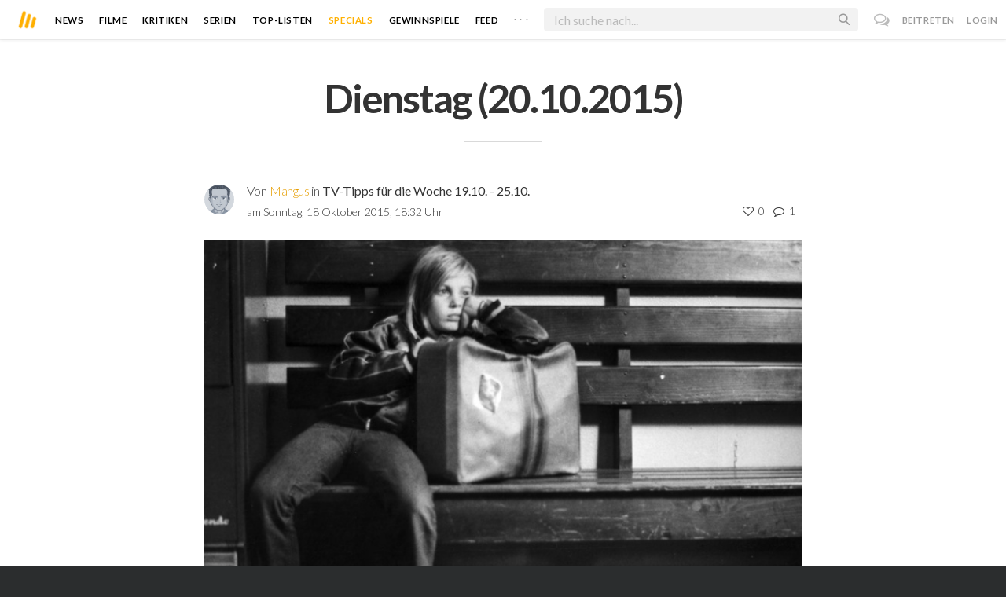

--- FILE ---
content_type: text/html; charset=utf-8
request_url: https://www.moviebreak.de/features/tv-tipps-fuer-die-woche-19-punkt-10-25-punkt-10/item?item=2
body_size: 10442
content:
<!DOCTYPE html>
<html lang="de">
<head>
  <meta charset="utf-8" />

<meta name="viewport" content="width=device-width, initial-scale=1" />

<META NAME="copyright" CONTENT="Copyright by Moviebreak.de">
<META NAME="Content-Language" CONTENT="de">
<META NAME="distribution" CONTENT="Global">
<META NAME="revisit-after" CONTENT="1 days">
<META NAME="robots" CONTENT="INDEX,FOLLOW,NOODP">
<META NAME="page-topic" CONTENT="Film, Kino, DVD">
<META NAME="audience" content="All">
<meta name="google-site-verification" content="5HsFgFplwinPMXQ_ZVekOIA-DSH-I6EZ5A5QdFbq3Lc" />

<title>Dienstag (20.10.2015) | Moviebreak.de</title>
<meta name="description" content="Unser heutiger Tipp des Tages ist ein scheuer Gast im deutschen Fernsehen. &quot;Alice in den Städten&quot; aus dem Frühwerk von Wim Wenders. Zu sehen um 22:00 Uhr auf ZDFkultur.Leider recht später läuft dan..." />
<meta property="og:title" content="Dienstag (20.10.2015) | Moviebreak.de" />
<meta property="og:description" content="Unser heutiger Tipp des Tages ist ein scheuer Gast im deutschen Fernsehen. &quot;Alice in den Städten&quot; aus dem Frühwerk von Wim Wenders. Zu sehen um 22:00 Uhr auf ZDFkultur.Leider recht später läuft dan..." />
<meta property="og:image" content="https://assets-cache0.moviebreak.de/system/bilder/feature_item/photo/5623d43e6d6f764640f00200/p9DnRVu4dA4Y9wWp1PiCjvFIE5j.jpg" />
<meta property="og:type" content="website" />
<meta property="og:url" content="https://www.moviebreak.de/features/tv-tipps-fuer-die-woche-19-punkt-10-25-punkt-10/item?item=2" />
<meta property="og:site_name" content="moviebreak.de" />
<meta property="fb:app_id" content="526569477387173" />
<meta property="fb:pages" content="349537228498986" />

<!-- for Twitter -->
<meta name="twitter:card" content="summary" />
<meta name="twitter:title" content="Moviebreak.de" />
<meta name="twitter:description" content="Moviebreak ist Deutschlands Community für Filmbegeisterte." />

<!-- AMP -->
<link rel="amphtml" href="https://www.moviebreak.de/features/tv-tipps-fuer-die-woche-19-punkt-10-25-punkt-10/amp?item=2">
<!-- Favicon -->
<link rel="icon" href="/favicon.ico" type="image/x-icon">  

<link rel="stylesheet" media="screen" href="/assets/application-f64d9f433349f0fdb38c062376cbf3a6.css" />

<!-- Included JS Files  -->
<script src="https://cdnjs.cloudflare.com/ajax/libs/vue/1.0.16/vue.min.js" type="text/javascript"></script>
<script src="/assets/application-e84bd17dd47dbd71aa7baf0867fc2dff.js"></script>

<meta name="csrf-param" content="authenticity_token" />
<meta name="csrf-token" content="rsSpwA63pto2d1s3Qr/QWUbB40SzZsQhBmZKreURULSVEakNbD0npTYDhTZ4CGhNUkXyUUtAiQrGbJncP2vOgA==" />

<link rel="alternate" type="application/atom+xml" title="ATOM" href="/stories" />
<link rel="alternate" type="application/rss+xml" title="RSS" href="/stories.rss" />


  <script>
    var _gaq=[['_setAccount','UA-38636139-1'],['_trackPageview']];
    (function(d,t){var g=d.createElement(t),s=d.getElementsByTagName(t)[0];g.async=1;
    g.src=('https:'==location.protocol?'//ssl':'//www')+'.google-analytics.com/ga.js';
    s.parentNode.insertBefore(g,s)}(document,'script'));
  </script>

</head>
<body 
  class="features item "
  data-subscription-namespace="/" 
  data-user-login="" data-user-nimda=""
  data-facebook-id="526569477387173">
  <div id="fb-root"></div>

  <div id="flash-messages">

</div>

  <div id="ns-box" class="ns-box"></div>

  <div id="tweets-pane" class="tweets-pane" data-turbolinks-permanent>
	<a href="#" id="close-tweets-pane" class="close fa fa-angle-right"></a>
	<div id="tweets">

		<div class="tweets--header" data-room="users" data-resource-id="online">
			<div class="tweets--header-content">
				<span class="tweets--headline">Chat</span>

				<a href="#" @click.prevent="onlineUsersOpen = !onlineUsersOpen" class="tweets-subheadline">
					<span class="left dot green"></span>
					{{ onlineUsers.length }} User Online
					<i v-bind:class="onlineUsersOpen ? 'fa-caret-up' : 'fa-caret-down'" class="fa"></i>
				</a>
			</div>

			<div class="users-list" v-show="onlineUsersOpen">
				<a v-for="user in onlineUsers" v-bind:href="'/users/' + user.login" class="users-list--item">
					<img v-bind:src="user.avatar" class="avatar">
				</a>
			</div>
		</div>


		<div class="tweets-list">
			<div v-for="(idx, tweet) in tweets | orderBy 'number' -1" class="tweets-item">
				<a v-bind:href="tweet.url" class="item-avatar">
					<img v-bind:src="tweet.photo" class="avatar">
				</a>

				<div class="item-content">
					<h4 class="item-title">
						<a class="inherit underline-hover" v-bind:href="tweet.url">{{ tweet.login }}</a>
					</h4>

					<div class="item-text">
						{{{ tweet.body | format }}}
					</div>

					<div class="item-footer">
						<span class="time">{{ tweet.created_at }}</span>

						<a href="#" class="item-delete" v-show="tweet.deleteable" @click.prevent="deleteTweet(tweet)">
							<i class="fa fa-trash-o"></i>
						</a>
					</div>
				</div>
			</div>

			<p class="text-center space-top-2" v-show="loading">Wird geladen...</p>

			<div class="text-center space-top-2" v-show="!allLoaded && !loading">
				<a href="#" @click.prevent="loadTweets">Mehr laden</a>
			</div>
		</div>

	</div>
</div>
  <div id="app">
    <header class="main-header">
  <div class="header--left--actions">
    <div class="has-dropdown">
      <i id="nav-toggle" class="flaticon-navicon header--icon header--navicon"></i>

      <div class="dropdown nav-dropdown">
        <i class="fa fa-caret-up arrow arrow--left"></i>
        <div class="inner">
          <ul>
            <li><a href="/stories">News</a></li>
            <li><a href="/film">Filme</a></li>
            <li><a href="/film/kritiken">Kritiken</a></li>
            <li><a href="/top_lists">Top-Listen</a></li>
            <li><a href="/film/all">Archiv</a></li>
            <li><a href="/serien">Serien</a></li>
            <li><a href="/features">Specials</a></li>
            <li><a href="/gewinnspiele">Gewinnspiele</a></li>
            <li><a href="/users">Feed</a></li>
            <li><a href="/lists">User-Listen</a></li>
            <li><a href="/film/filmstarts">Im Kino</a></li>
            <li><a href="/film/vorschau">Vorschauen</a></li>
            <li><a href="/film/user_kritiken">User-Kritiken</a></li>
            <li><a href="/film/top">Top 100</a></li>
            <li><a href="/stats">Hall of Fame</a></li>
            <li><a href="/users/all">Alle User</a></li>
          </ul>
        </div>
      </div>
    </div>

    <a href="#" @click.prevent="handleSearchView" class="header--search-trigger header--icon">
      <i class="flaticon-search"></i>
    </a>
  </div>

  <a class="header--logo" href="/"><img class="header--logo--img" src="/assets/logos/mb-icon@2x-2e434e9dde23fe61c5f483002e20116f.png" alt="Mb icon@2x" /></a>

  <div class="header--side">
    <div class="header--nav-items">
      <a class="header--nav-item " href="/stories">News</a>
      <a class="header--nav-item " href="/film">Filme</a>
      <a class="header--nav-item " href="/film/kritiken">Kritiken</a>
      <a class="header--nav-item " href="/serien">Serien</a>
      <a class="header--nav-item " href="/top_lists">Top-Listen</a>
      <a class="header--nav-item active" href="/features">Specials</a>
      <a class="header--nav-item " href="/gewinnspiele">Gewinnspiele</a>
      <a class="header--nav-item " href="/users">Feed</a>
      
      <div class="has-dropdown">
        <a class="header--nav-item more" data-toggle="nav" href="#">. . .</a>

        <div class="dropdown">
          <i class="fa fa-caret-up arrow"></i>
          <div class="inner">
            <ul>
              <li><a href="/film/all">Archiv</a></li>
              <li><a href="/lists">User-Listen</a></li>
              <li><a href="/film/filmstarts">Im Kino</a></li>
              <li><a href="/film/vorschau">Vorschauen</a></li>
              <li><a href="/film/user_kritiken">User-Kritiken</a></li>
              <li><a href="/film/top">Top 100</a></li>
              <li><a href="/stats">Hall of Fame</a></li>
              <li><a href="/users/all">Alle User</a></li>
            </ul>
          </div>
        </div>
      </div>
    </div>
  </div>

  <form @submit.prevent="" class="header--search-form" v-bind:class="{'active': mobileSearchActive}">
    <a href="#" class="header--search-form--icon close" v-if="isSearchView || mobileSearchActive" @click.prevent="handleSearchView">&#xd7;</a>
    <i class="flaticon-search header--search-form--icon" v-else></i>
    <input aria-label="Suchen" type="text" placeholder="Ich suche nach..." class="header--search-form--field" v-model="q"
           @keydown.esc="q = ''" @keydown.down.prevent="down" @keydown.up.prevent="up" v-el:search-input>
  </form>

  <div class="header--right--actions">
      <a href="#" id="tweets-button" class="relative" title="chat">
        <i class="fa fa-comments-o update--icon chat"></i>
        <span id="messages-counter" class="update--count online" data-count="0" data-turbolinks-permanent></span>
      </a>
      <a href="/signup" class="header--login-btn hidden-xs">Beitreten</a>
      <a href="#" class="header--login-btn" @click.prevent="showModal = true">Login</a>
  </div>
</header>

    <div class="main-container">
      <div class="search-container" v-show="isSearchView">
	<search :q="q" :active.sync="isSearchView"></search>
</div>

<script type="text/template" id="search-container">
	<div class="search--content container">
		<div class="search--results">
			<header class="search--results-header">
				<span class="title">Ergebnisse für "{{ q }}"</span>
				<span class="sub-title">{{ results.length }} Ergebnisse</span>
			</header>

			<ul class="search--results-items" v-show="itemsCount && !loading">
				<li v-for="(idx, item) in results | filterBy filter in 'type' | orderBy 'score' -1 | limitBy limit">
					<a href="{{ item.url }}" class="search--results-item" v-bind:class="[item.type, (currentIdx == idx) ? 'selected' : '']">
						<div class="search--item-photo">
							<img :src="item.photo">
						</div>
						<div class="search--item-content">
							<p class="search--item-title">{{ item.title }} 
								<span class="search--item-subtitle" v-show="item.subtitle">({{ item.subtitle }})</span>
							</p>
							<p v-show="item.body">{{ item.body }}</p>
							<p class="search--item-subheading" v-show="item.subheading">{{ item.subheading }}</p>
						</div>
					</a>
				</li>
			</ul>
			
			<p v-else>
				<span v-show="loading">Wird nach "{{ q }}" gesucht...</span>
				<span v-else>Hmmm. Keine Ergebnisse gefunden. :(</span>
			</p>
		</div>

		<aside class="search--filters">
			<div class="search-filters-content">
				<label class="search--label">Typ</label>

				<filter-tab :results="results" title="Top" type=""></filter-tab>
				<filter-tab :results="results" title="Filme" type="movie"></filter-tab>
				<filter-tab :results="results" title="Serien" type="show"></filter-tab>
				<filter-tab :results="results" title="Stars" type="people"></filter-tab>
				<!--<filter-tab :results="results" title="News" type="story"></filter-tab>-->
			</div>
		</aside>
	</div>
</script>

<script type="text/template" id="filter-tab">
	<span class="search--filter-btn" @click="onClick" v-bind:class="{'active': activeClass }">
		{{ title }} <span class="search--tab-counter" v-show="itemsCount">({{ itemsCount }})</span>
	</span>
</script>

      <div class="activity-view hide" v-show="isMentionsView">
  <span class="close-view-button" @click="toggleMentionsView">&#xd7;</span>

  <header class="hero">
    <h1 class="hero-title">Erwähnungen</h1>
  </header>

  <div class="container mid7 pad-5">
    <div id="mentions">
      <p class="pad-top-5 text-center"><i class="fa fa-circle-o-notch fa-spin fa-3x"></i></p>
    </div>
  </div>
</div>

<div class="activity-view hide" v-show="isActivityView">
	<span class="close-view-button" @click="toggleActivityView">&#xd7;</span>

	<header class="hero">
		<h1 class="hero-title">Benachrichtigungen</h1>
	</header>

	<div class="mid7 pad-5">
		<div class="clearfix col-xs-12 space-2">
	    <a data-method="delete" data-remote="true" data-confirm="Bist du sicher?" class="red right" href="/notifications/all">Alle löschen</a>
	  </div>

    <div id="notifications">
    	<p class="pad-top-5 text-center"><i class="fa fa-circle-o-notch fa-spin fa-3x"></i></p>
    </div>
  </div>
</div>
      
      <div v-show="isMainView">
        
<div class="container pad-4">
  <div class="row">
    <div class="col-md-8 col-md-offset-2">
      <header class="hero">
        <h1 class="hero-title">Dienstag (20.10.2015)</h1>
      </header>

      <div class="fill-parent clearfix space-2 flex sub">
        <div class="photo fill">
          <a href="/users/Mangus"><img alt="Mangus" class="avatar " src="/images/avatars/small_guy.jpg" /></a>
        </div>
        <div class="flex1">
          <div class="space-0">
            <p>Von <a class="link" href="/users/Mangus">Mangus</a> in <strong>TV-Tipps für die Woche 19.10. - 25.10.</strong></p>
          </div>
          <div class="fill-parent clearfix">
            <div class="f14 left hidden-xs">
              <p>am Sonntag, 18 Oktober 2015, 18:32 Uhr</p>
            </div>
            <div class="meta f14 right">
              <div class="likes-and-comments f14">
  <ul>
    <li class="likes_count inl-block" data-room="likes_count" data-resource-id="FeatureItem/5623d43e6d6f764640f00200">
    	<span class="like-count-value">
	<i class="fa fa-heart-o "></i>
	<span class="likes-counter">0</span>
</span>
    </li>
    <li class="comments_count inl-block" data-room="comments_count" data-resource-id="FeatureItem/5623d43e6d6f764640f00200">
    	<span class="comment-count-value">
	<i class="fa fa-comment-o active"></i>
	<span class="comments-counter">1</span>
</span>

    </li>
  </ul> 
</div>
            </div>
          </div>
        </div>
      </div>

      <div class="photo space-3">
        <a href="/features/tv-tipps-fuer-die-woche-19-punkt-10-25-punkt-10/item?item=3"><img alt="Dienstag (20.10.2015)" class="redius" style="width: 100%;" src="https://assets-cache0.moviebreak.de/system/bilder/feature_item/photo/5623d43e6d6f764640f00200/v1_p9DnRVu4dA4Y9wWp1PiCjvFIE5j.jpg" /></a>
          <small class="source">Bildnachweis: © StudioCanal</small>
      </div>

        <div class="space-3 feature-item-select-wrap">
    <div class="nice-select "><span class="select-label"></span><i class="select-arrow fa fa-angle-down"></i><select name="feature_item_select" id="feature_item_select" data-select-linked="true"><option value="/features/tv-tipps-fuer-die-woche-19-punkt-10-25-punkt-10/item?item=1">1. Montag (19.10.2015)</option>
<option selected="selected" value="/features/tv-tipps-fuer-die-woche-19-punkt-10-25-punkt-10/item?item=2">2. Dienstag (20.10.2015)</option>
<option value="/features/tv-tipps-fuer-die-woche-19-punkt-10-25-punkt-10/item?item=3">3. Donnerstag (22.10.2015)</option>
<option value="/features/tv-tipps-fuer-die-woche-19-punkt-10-25-punkt-10/item?item=4">4. Freitag (23.10.2015)</option>
<option value="/features/tv-tipps-fuer-die-woche-19-punkt-10-25-punkt-10/item?item=5">5. Samstag (24.10.2015)</option>
<option value="/features/tv-tipps-fuer-die-woche-19-punkt-10-25-punkt-10/item?item=6">6. Sonntag (25.10.2015)</option></select></div>
  </div>


      <div class="fr-tags">
        <p class="fr-tag">Unser heutiger Tipp des Tages ist ein scheuer Gast im deutschen Fernsehen. "<a href="http://www.moviebreak.de/film/alice-in-den-stadten" rel="nofollow" target="_blank"><strong>Alice in den Städten</strong></a>" aus dem Frühwerk von <a rel="nofollow" target="_blank" href="http://www.moviebreak.de/person/wim-wenders"><strong>Wim Wenders</strong></a>. Zu sehen um 22:00 Uhr auf ZDFkultur.<br></p><p class="fr-tag">Leider recht später läuft dann auch noch "<a rel="nofollow" target="_blank" href="http://www.moviebreak.de/film/les-anges-de-boston"><strong>Der blutige Pfad Gottes</strong></a>" (The Boondock Saints) um 01:00 Uhr auf Tele 5.<br></p><p class="fr-tag">"<a href="http://www.moviebreak.de/film/the-baker" rel="nofollow" target="_blank"><strong>The Baker</strong></a>" um 00:35 Uhr auf Das Erste<br>"<a href="http://www.moviebreak.de/film/goodfellas-drei-jahrzehnte-in-der-mafia" rel="nofollow" target="_blank"><strong>GoodFellas</strong></a>" (in Wiederholung) um 00:00 Uhr auf ARTE<br>"Welcome" um 23:15 Uhr auf WDR<br>"<a href="http://www.moviebreak.de/film/the-samaritan" rel="nofollow" target="_blank"><strong>Der Samariter</strong></a>" um 00:20 Uhr auf BR<br>"<a href="http://www.moviebreak.de/film/buffalo-66" rel="nofollow" target="_blank"><strong>Buffalo '66</strong></a>" um 20:15 Uhr auf ZDFkultur<br>"<a href="http://www.moviebreak.de/film/running-scared-renn-oder-stirb" rel="nofollow" target="_blank"><strong>Running Scared</strong></a>" um 22:15 Uhr auf ProSieben<br>"<a href="http://www.moviebreak.de/film/waz-welche-qualen-ertragst-du" rel="nofollow"><strong>WAZ</strong></a>" um 00:25 Uhr auf ProSieben Maxx<br>"<a href="http://www.moviebreak.de/film/iq-liebe-ist-relativ" rel="nofollow" target="_blank"><strong>I.Q. - Liebe ist relativ</strong></a>" um 20:15 Uhr auf ServusTV<br>"<a href="http://www.moviebreak.de/film/stuck-in-love" rel="nofollow" target="_blank"><strong>Stuck in Love</strong></a>" um 20:15 Uhr auf Super RTL<br>"<a href="http://www.moviebreak.de/film/esmas-geheimnis-grbavica" rel="nofollow" target="_blank"><strong>Esmas Geheimnis</strong></a>" um 23:10 Uhr auf 3sat<br>"<a href="http://www.moviebreak.de/film/space-pirate-captain-harlock" rel="nofollow" target="_blank"><strong>Space Pirate Captain Harlock</strong></a>" (20:15) und "<a rel="nofollow" target="_blank" href="http://www.moviebreak.de/film/war-of-the-arrows"><strong>War of the Arrows</strong></a>" (22:30) auf Tele 5<br></p>
      </div>


        <div class="space-top-2">
          <div data-resource-id="512c2b6cf11c0c18f0018651" class="movie-list-item movie-card">

  <a title="Alice in den Städten" class="photo" href="/film/alice-in-den-stadten"><div class="poster-wrap"><img class="poster " src="https://image.tmdb.org/t/p/w300_and_h450_bestv2/lw22wORmENkTZHGXI6bKmAIHxjO.jpg" alt="Lw22wormenktzhgxi6bkmaihxjo" /></div></a>

  <div class="body">
    <a title="Alice in den Städten" class="inherit block" href="/film/alice-in-den-stadten">
        <div class="right rate hidden-xs">
          <div class="rating-circle colored" data-dimension="90" data-text="8.0" data-width="1" data-fontsize="24" data-fgcolor="#ffbb00" data-bgcolor="rgba(0, 0, 0, 0.04)" data-fill="transparent" data-total="10" data-part="8.0"></div>
        </div>

      <h4 class="title">Alice in den Städten</h4>
    
      <p>
        <strong>Drama</strong> 
          <span class="middotDivider"></span>Laufzeit: <strong>110 min</strong> 
      </p>

      <p>von <strong>Wim Wenders</strong></p>

      <p class='space-1'>mit <strong>Rüdiger Vogler, Yella Rottländer, Lisa Kreuzer</strong></p>

      <p class='hidden-xs'>Philip, ein in den USA gescheiterter junger deutscher Journalist, beschließt mit seinem letzten Geld zurück nach Deutschland zu fliegen. Am Flughafenschalter in New York trifft er Lisa und ihre neunjährige Tochter Alice, die ebenfalls zurück nach ...</p>
</a>  </div>
  
</div>

        </div>

      
  <div class="clearfix fill-parent space-top-5 space-1">
    <div class="items row row-pad7">
        <div class="col-xs-12 col-sm-6 pad7 nopad-mob space-0">
          <label class="text-label">Zum vorherigen Teil:</label>
          <a href="/features/tv-tipps-fuer-die-woche-19-punkt-10-25-punkt-10/item?item=1" title="Montag (19.10.2015)"
            class="feature-item inherit block smaller">
            <div class="photo center-bg overlay" style="background-image:url(https://assets-cache0.moviebreak.de/system/bilder/feature_item/photo/5623cf8e6d6f760b7b310500/v3_11HyjcaDbuHQceElP9gpAshdNez.jpg);">
              <div class="likes-and-comments f14">
  <ul>
    <li class="likes_count inl-block" data-room="likes_count" data-resource-id="FeatureItem/5623cf8e6d6f760b7b310500">
    	<span class="like-count-value">
	<i class="fa fa-heart-o "></i>
	<span class="likes-counter">0</span>
</span>
    </li>
    <li class="comments_count inl-block" data-room="comments_count" data-resource-id="FeatureItem/5623cf8e6d6f760b7b310500">
    	<span class="comment-count-value">
	<i class="fa fa-comment-o active"></i>
	<span class="comments-counter">1</span>
</span>

    </li>
  </ul> 
</div> 
            </div>

            <div class="overlay flex center-center">
              <div class="text text-center pad20">
                <p class="f14 space-0">Teil 1/6</p>
                <h5 class="fw3 f18">Montag (19.10.2015)</h5>
              </div>
            </div>
          </a>
        </div>

        <div class="col-xs-12 col-sm-6 right pad7 nopad-mob space-0">
          <label class="text-label">Zum nächsten Teil:</label>

          <a href="/features/tv-tipps-fuer-die-woche-19-punkt-10-25-punkt-10/item?item=3" title="Donnerstag (22.10.2015)"
            class="feature-item inherit block smaller">
            <div class="photo center-bg overlay" style="background-image:url(https://assets-cache0.moviebreak.de/system/bilder/feature_item/photo/56291a336d6f761771860100/v3_Cesare_deve_morire.png);">
              <div class="likes-and-comments f14">
  <ul>
    <li class="likes_count inl-block" data-room="likes_count" data-resource-id="FeatureItem/56291a336d6f761771860100">
    	<span class="like-count-value">
	<i class="fa fa-heart-o "></i>
	<span class="likes-counter">0</span>
</span>
    </li>
    <li class="comments_count inl-block" data-room="comments_count" data-resource-id="FeatureItem/56291a336d6f761771860100">
    	<span class="comment-count-value">
	<i class="fa fa-comment-o active"></i>
	<span class="comments-counter">1</span>
</span>

    </li>
  </ul> 
</div> 
            </div>

            <div class="overlay flex center-center">
              <div class="text text-center pad20">
                <p class="f14 space-0">Teil 3/6</p>
                <h5 class="fw3 f18">Donnerstag (22.10.2015)</h5>
              </div>
            </div>
          </a>
        </div>
    </div>
  </div>


        <div class="space-3 feature-item-select-wrap">
    <div class="nice-select "><span class="select-label"></span><i class="select-arrow fa fa-angle-down"></i><select name="feature_item_select" id="feature_item_select" data-select-linked="true"><option value="/features/tv-tipps-fuer-die-woche-19-punkt-10-25-punkt-10/item?item=1">1. Montag (19.10.2015)</option>
<option selected="selected" value="/features/tv-tipps-fuer-die-woche-19-punkt-10-25-punkt-10/item?item=2">2. Dienstag (20.10.2015)</option>
<option value="/features/tv-tipps-fuer-die-woche-19-punkt-10-25-punkt-10/item?item=3">3. Donnerstag (22.10.2015)</option>
<option value="/features/tv-tipps-fuer-die-woche-19-punkt-10-25-punkt-10/item?item=4">4. Freitag (23.10.2015)</option>
<option value="/features/tv-tipps-fuer-die-woche-19-punkt-10-25-punkt-10/item?item=5">5. Samstag (24.10.2015)</option>
<option value="/features/tv-tipps-fuer-die-woche-19-punkt-10-25-punkt-10/item?item=6">6. Sonntag (25.10.2015)</option></select></div>
  </div>


      <div id="likes-comments" data-resource="FeatureItem" 
		 data-resource-id="5623d43e6d6f764640f00200" data-movie-id="512c2b6cf11c0c18f0018651">

	<p class="text-center pad-top-btm" v-show="loading">Wird geladen...</p>

	<div v-show="!loading">
		<likes :likes="likes" :liked="liked" :resource="resource" :resource-id="resourceId"></likes>

<script type="text/template" id="likes">
	<div class="likes">
		<button class="icobutton" v-bind:class="{'active': liked}" @click="buttonClicked" v-el:button>
			<span v-bind:class="liked ? 'fa-heart' : 'fa-heart-o'" class="fa"></span>
		</button>

		<ul class="likes-list">
			<li v-for="user in likes">
				<a v-bind:href="'/users/' + user.login" v-bind:title="user.login" class="likes-list-item">
	        <img v-bind:src="user.photo" class="avatar">
	      </a>
			</li>
		</ul>
	</div>
</script>

		<comments :comments="comments" :comments-count="commentsCount" :movie-id="movieId" :resource="resource" :resource-id="resourceId"></comments>

<script type="text/template" id="comments">
  <div class="comments">
    <h4 class="nice-headline">
    	Kommentare <span class="fw4" v-show="commentsCount > 0">({{ commentsCount }})</span>
    </h4>

    <div class="comments-list">
      <comment v-for="comment in comments | orderBy 'number' 1" :comment="comment" commentable="true" :movie-id="movieId"></comment>
    </div>

    <form class="comments--form" v-el:comment-form v-show="currentUser">
      <input type="hidden" id="comment_body" name="comment[body]" v-el:comment-body>
      <input type="hidden" name="resource_name" v-bind:value="resource">
      <input type="hidden" name="resource_id" v-bind:value="resourceId">


      <p contenteditable="true" class="tweet-field body-mirror" @keydown="input($event)" v-el:comment-body-mirror></p>
      
      <div class="comments--form-help">
        <span class="hints">
          <span>@username</span>
          <span>#Filmtitel</span>
          <span>$Schauspieler</span>
          <span>:emoji</span>
        </span>
        <input type="submit" value="Senden" class="button" @click.prevent="post">
      </div>
    </form>

    <div class="comments-logout" v-show="!currentUser">
      <p>Kommentieren ist nur für User der Community erlaubt.</p>
      <p>Melde dich an oder registriere dich bei uns! <i class="twa twa-satisfied"></i></p>
    </div>
  </div>
</script>



<script type="text/template" id="comment">
  <div class="comments-item">
    
    <div class="comments-item-main">
      <a v-bind:href="comment.url" class="item-avatar">
        <img v-bind:src="comment.photo" class="avatar">
      </a>

      <div class="item-content">
        <h4 class="item-title">
          <a v-bind:href="comment.url">{{ comment.login }}</a>
          <span class="item-rating" v-bind:class="ratingInColor" v-show="comment.rating > 0">{{ comment.rating }}</span>
        </h4>

        <div class="item-text">
          {{{ comment.body | format }}}
        </div>

        <div class="item-footer">
          <span class="time">{{ comment.created_at }}</span>

          <span class="middotDivider"></span> 
          <a href="#" v-bind:class="{'active': comment.liked}" @click.prevent="handleLikeCount">
            <i v-bind:class="comment.liked ? 'fa-heart' : 'fa-heart-o'" class="fa"></i>
            <span v-show="comment.likes > 0">{{ comment.likes }}</span>
          </a>

          <span v-show="currentUser && commentable == 'true'">
            <span class="middotDivider"></span> 
            <a href="#" class="item-sub" @click.prevent="toggleReplyForm">Antworten</a>
          </span>

          <a href="#" class="item-delete" v-show="comment.deleteable" @click.prevent="deleteComment">
            <i class="fa fa-trash-o"></i>
          </a>
        </div>
      </div>
    </div>

    <div class="comments-item-reply" v-if="commentable == 'true'">
      <comment v-for="comment in comment.replies" :comment="comment" commentable="false" class="comments-item"></comment>

      <form class="comments--form" v-show="comment.showReply" v-el:reply-form>
        <input type="hidden" name="comment[body]" v-el:reply-body>
        <input type="hidden" name="resource_name" value="Comment">
        <input type="hidden" name="resource_id" value="{{ comment.id }}">


        <p contenteditable="true" class="tweet-field reply-body-mirror" @keydown="input($event)" v-el:reply-body-mirror></p>
        
        <div class="comments--form-help">
          <span class="hints">
            <span>@username</span>
            <span>#Filmtitel</span>
            <span>$Schauspieler</span>
            <span>:emoji</span>
          </span>
          <input type="submit" value="Antworten" class="button" @click.prevent="reply">
        </div>
      </form>
    </div>

  </div>
</script>
	</div>
</div>
    </div>
  </div>
</div>

      </div>
    </div>

    <footer class="yellow-panel pad-top-2 pad-2 text-center">
  <div class="global-watched space-top-1"  data-room="global_watched" data-resource-id="hours_watched">
    <p class="mf16 f20 text-color space-1 pad7">Zusammen haben wir <strong>206 Jahre</strong>, <strong>4 Monate</strong>, <strong>3 Wochen</strong>, <strong>6 Tage</strong>, <strong>14 Stunden</strong> und <strong>28 Minuten</strong> geschaut.</p>

  </div>
    <div class="midlineDivider"></div>
    <p class="mf16 f24 space-2">Schließe dich uns an.</p>
    <div class="icons-footer fill-parent space-3 clearfix">
      <span class="item">
        <i class="flaticon-seen"></i>
        <span class="label">Gesehen</span>
      </span>
      <span class="item">
        <i class="flaticon-want"></i>
        <span class="label">Watchlist</span>
      </span>
      <span class="item">
        <i class="flaticon-fave"></i>
        <span class="label">Bewerten</span>
      </span>
      <span class="item">
        <i class="flaticon-heart"></i>
        <span class="label">Favoriten</span>
      </span>
      <span class="item">
        <i class="flaticon-collect"></i>
        <span class="label">Sammlung</span>
      </span>
      <span class="item">
        <i class="flaticon-list"></i>
        <span class="label">Listen</span>
      </span>
      <span class="item">
        <i class="flaticon-review"></i>
        <span class="label">Kritiken</span>
      </span>
      <span class="item">
        <i class="fa fa-bar-chart"></i>
        <span class="label">Statistiken</span>
      </span>
    </div>
    <a class="pseudo-btn wider black" href="/signup">Beitreten</a>
</footer>

<footer class="main-footer light fill-parent f14 clearfix very-dark pad-top-4 pad-4">
  <div class="container nopad-mob">
    <div class="section col-md-3 col-sm-4 col-xs-6">
      <h4 class="hdl">Moviebreak</h4>

      <ul class="links">
        <li><a href="/">Home</a></li>
        <li><a href="/seiten/team">Team</a></li>
        <li><a href="/seiten/faq">FAQ</a></li>
        <li><a class="attract" href="/seiten/we-want-you">Join us</a></li>

      </ul>


      <div class="copyright">© 2026 movie<strong>break</strong>.de</div>
    </div>

    <div class="section col-md-3 col-sm-4 col-xs-6 some-links">
      <h4 class="hdl">Nützliche Links</h4>
      <ul class="links">
        <li><a data-remote="true" data-remodal-target="ajax" href="/feedbacks/new">Feedback</a></li>
        <li><a href="/seiten/version-history">v0.2</a></li>
        <li><a href="/seiten/datenschutz">Datenschutz</a></li>
        <li></li>
        <li><a href="/seiten/impressum">Impressum</a></li>
        <li><a data-remote="true" data-toggle="theme" rel="nofollow" data-method="put" href="/change_theme"><span class='left dot gray'></span> Dark Mode</a></li>
      </ul>
    </div>


    <div class="section social col-md-3 col-sm-4 col-xs-12 right">
      <ul class="links">
        <li><a rel="noopener noreferrer nofollow" class="youtube" href="https://www.youtube.com/channel/UCkmX8siKcFI8sqiqTtH0wdw" target="_blank"><i class="fa fa-youtube"></i> <span>Youtube</span></a></li>
        <li><a rel="noopener noreferrer nofollow" class="facebook" href="https://www.facebook.com/pages/Moviebreak/349537228498986" target="_blank"><i class="fa fa-facebook"></i> <span>Facebook</span></a></li>
        <li><a rel="noopener noreferrer nofollow" class="twitter" href="https://twitter.com/moviebreak_de" target="_blank"><i class="fa fa-twitter"></i> <span>Twitter</span></a></li>
      </ul>
    </div>
  </div>
</footer>

<div class="remodal-bg">
  <div class="remodal" data-remodal-id="ajax" data-remodal-options="hashTracking: false">
    <div class="content">
      <h1 class="text-center"><i class="fa fa-spinner fa-spin"></i></h1>
    </div>
  </div>
</div>

    <script type="text/template" id="modal-template">
  <div class="modal" v-show="show" transition="modal">
    <span class="modal--close-button" @click="show = false">&#xd7;</span>

    <div class="modal-container">
      <div class="modal-header hidden-xs">
        <slot name="header">
          <img src="/assets/logos/mb-icon@2x-2e434e9dde23fe61c5f483002e20116f.png" alt="Mb icon@2x" />
        </slot>
      </div>
      
      <div class="modal-body">
        <slot name="body">
          <h1 class="hidden-xs">Anmelden</h1>
          <p class="login-feedback-text">&nbsp;</p>
  
          <form action="/session" method="post" data-remote="true" accept-charset="utf-8">
              <div class="modal--form-group">
                <input type="text" name="login" placeholder="Benutzername" class="modal--form-field" required />
              </div>

              <div class="modal--form-group">
                <input type="password" name="password" placeholder="Passwort" class="modal--form-field" required />
                <p class="modal--forgot-link">
                  <a href="/passwort_vergessen">Passwort vergessen?</a>
                </p>
              </div>

              <input type="hidden" name="remember_me" value="true">
              
              <button class="button button-full" data-disable-with="Anmeldung läuft...">Anmelden</button>

              <p class="login-sub-link">Kein Account? <a href="/signup" class="link">Registrieren!</a></p>
          </form>

          <p class="or">oder</p>
          
          <a href="#" class="facebook-link button button-full blue">Mit Facebook anmelden</a>
        </slot>
      </div>
    </div>
  </div>
</script>

<modal :show.sync="showModal"></modal>
  </div>
</body>
</html>